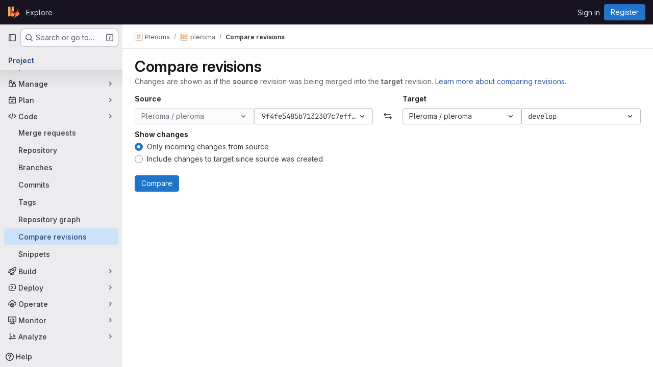

--- FILE ---
content_type: text/javascript; charset=utf-8
request_url: https://git.pleroma.social/assets/webpack/pages.projects.compare.index.5f056bd1.chunk.js
body_size: 168
content:
(this.webpackJsonp=this.webpackJsonp||[]).push([["pages.projects.compare.index"],{202:function(e,p,s){s("HVBj"),s("gjpc"),e.exports=s("BBLL")},BBLL:function(e,p,s){"use strict";s.r(p);var a=s("ya70");Object(a.a)()}},[[202,"runtime","main","commons-pages.projects-pages.projects.activity-pages.projects.alert_management.details-pages.project-2e472f70","commons-pages.projects.compare.index-pages.projects.compare.rapid_diffs-pages.projects.compare.show"]]]);
//# sourceMappingURL=pages.projects.compare.index.5f056bd1.chunk.js.map